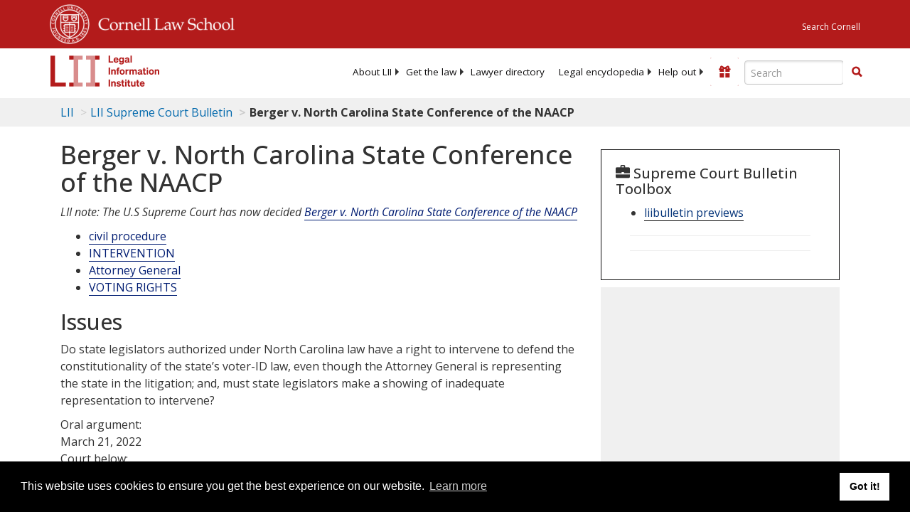

--- FILE ---
content_type: text/html; charset=utf-8
request_url: https://www.law.cornell.edu/supct/cert/21-248
body_size: 13497
content:
<!DOCTYPE html>
<html lang="en">

<head>
	<!-- Global site tag (gtag.js) - Google Analytics -->
	<script async src="https://www.googletagmanager.com/gtag/js?id=UA-1734385-15"></script>
	<script>
		window.dataLayer = window.dataLayer || [];
		function gtag() { dataLayer.push(arguments); }
		gtag('js', new Date());

		gtag('config', 'UA-1734385-15');
	</script>
	<!-- Google tag (gtag.js) -->
	<script async src="https://www.googletagmanager.com/gtag/js?id=G-PDVVHXRDE6"></script>
	<script>
		window.dataLayer = window.dataLayer || [];
		function gtag() { dataLayer.push(arguments); }
		gtag('js', new Date());

		gtag('config', 'G-PDVVHXRDE6');
	</script>

	<meta charset="utf-8" />
	<meta name="version" content="v10.21.0" />
	<meta name="viewport" content="width=device-width, initial-scale=1.0">
	<link rel="shortcut icon" href="https://www.law.cornell.edu/sites/www.law.cornell.edu/files/favicon_0.ico"
		type="image/vnd.microsoft.icon" />
	<link rel="canonical" href="https://www.law.cornell.edu/supct/cert/21-248">

	<meta property="og:site_name" content="LII / Legal Information Institute" />
	<meta property="og:type" content="website" />
	<meta property="og:url" content="https://www.law.cornell.edu/supct/cert/21-248" />
	<meta property="og:title" content="Berger v. North Carolina State Conference of the NAACP" />
	<meta property="og:image" content="https://www.law.cornell.edu/images/liibracketlogo.gif" />
	
	<meta name="twitter:card" content="LII Supreme Court Bulletin - Berger v. North Carolina State Conference of the NAACP " />
	<meta name="twitter:site" content="@LIICornell" />
	<meta name="twitter:url" content="https://www.law.cornell.edu/supct/cert/21-248" />
	<meta name="twitter:title" content="Berger v. North Carolina State Conference of the NAACP" />
	<meta name="twitter:image" content="https://www.law.cornell.edu/images/liibracketlogo.gif" />
	<meta name="dcterms.title" content="Berger v. North Carolina State Conference of the NAACP" />


	<title>Berger v. North Carolina State Conference of the NAACP | Supreme Court Bulletin | US Law | LII / Legal Information Institute</title>
	

	<!-- schema.org metadata -->
	<script type="application/ld+json">
		{"@context": "http://schema.org", "@graph": [{"@type": "BreadcrumbList", "itemListElement": [{"@type": "ListItem", "position": 1, "item": {"@id": "https://www.law.cornell.edu", "name": "LII"}}, {"@type": "ListItem", "position": 2, "item": {"@id": "https://www.law.cornell.edu/supct/cert", "name": "LII Supreme Court Bulletin"}}, {"@type": "ListItem", "position": 5, "item": {"@id": "https://www.law.cornell.edu/supct/cert/21-248", "name": "Berger v. North Carolina State Conference of the NAACP "}}]}, {"@type": "WebSite", "url": "https://www.law.cornell.edu/supct/cert/21-248", "name": "Berger v. North Carolina State Conference of the NAACP ", "author": {"@type": "Organization", "name": "LII", "url": "https://www.law.cornell.edu"}, "description": "LII Supreme Court Bulletin - Berger v. North Carolina State Conference of the NAACP ", "publisher": {"@type": "Organization", "name": "LII / Legal Information Institute", "url": "https://www.law.cornell.edu"}}]}
	</script>
	<!-- /schema.org -->

	<!-- API url -->
	<script>
		SEARCH_URL = 'https://api.law.cornell.edu/lii/search';
	</script>

	<script src="/js/jquery-3.6.1.min.js"></script>
	<script src="/js/js.cookie.min.js"></script>
	<script src="/js/bootstrap.min.js"></script>
	<link rel="stylesheet" href="/fonts/open-sans.css">

	
	<link rel="stylesheet" type="text/css" href="/staticsite_styles/lii_stylenator_v48.min.css" />
	 

	

	<!-- include adcode -->
	<script type='text/javascript'>
		!function (a) { var b = /iPhone/i, c = /iPod/i, d = /iPad/i, e = /(?=.*\bAndroid\b)(?=.*\bMobile\b)/i, f = /Android/i, g = /(?=.*\bAndroid\b)(?=.*\bSD4930UR\b)/i, h = /(?=.*\bAndroid\b)(?=.*\b(?:KFOT|KFTT|KFJWI|KFJWA|KFSOWI|KFTHWI|KFTHWA|KFAPWI|KFAPWA|KFARWI|KFASWI|KFSAWI|KFSAWA)\b)/i, i = /IEMobile/i, j = /(?=.*\bWindows\b)(?=.*\bARM\b)/i, k = /BlackBerry/i, l = /BB10/i, m = /Opera Mini/i, n = /(CriOS|Chrome)(?=.*\bMobile\b)/i, o = /(?=.*\bFirefox\b)(?=.*\bMobile\b)/i, p = new RegExp('(?:Nexus 7|BNTV250|Kindle Fire|Silk|GT-P1000)', 'i'), q = function (a, b) { return a.test(b) }, r = function (a) { var r = a || navigator.userAgent, s = r.split('[FBAN'); return 'undefined' != typeof s[1] && (r = s[0]), s = r.split('Twitter'), 'undefined' != typeof s[1] && (r = s[0]), this.apple = { phone: q(b, r), ipod: q(c, r), tablet: !q(b, r) && q(d, r), device: q(b, r) || q(c, r) || q(d, r) }, this.amazon = { phone: q(g, r), tablet: !q(g, r) && q(h, r), device: q(g, r) || q(h, r) }, this.android = { phone: q(g, r) || q(e, r), tablet: !q(g, r) && !q(e, r) && (q(h, r) || q(f, r)), device: q(g, r) || q(h, r) || q(e, r) || q(f, r) }, this.windows = { phone: q(i, r), tablet: q(j, r), device: q(i, r) || q(j, r) }, this.other = { blackberry: q(k, r), blackberry10: q(l, r), opera: q(m, r), firefox: q(o, r), chrome: q(n, r), device: q(k, r) || q(l, r) || q(m, r) || q(o, r) || q(n, r) }, this.seven_inch = q(p, r), this.any = this.apple.device || this.android.device || this.windows.device || this.other.device || this.seven_inch, this.phone = this.apple.phone || this.android.phone || this.windows.phone, this.tablet = this.apple.tablet || this.android.tablet || this.windows.tablet, 'undefined' == typeof window ? this : void 0 }, s = function () { var a = new r; return a.Class = r, a }; 'undefined' != typeof module && module.exports && 'undefined' == typeof window ? module.exports = r : 'undefined' != typeof module && module.exports && 'undefined' != typeof window ? module.exports = s() : 'function' == typeof define && define.amd ? define('isMobile', [], a.isMobile = s()) : a.isMobile = s() }(this);
	</script>

	<!-- mobile: vignettes and page-level -->
	<script async src='//pagead2.googlesyndication.com/pagead/js/adsbygoogle.js'>
	</script>
	<script>
		(adsbygoogle = window.adsbygoogle || []).push({
			google_ad_client: 'ca-pub-6351434937294517',
			enable_page_level_ads: true,

		});
	</script>

	<!-- adsense -->
	<script type='text/javascript'>
		var googletag = googletag || {};
		googletag.cmd = googletag.cmd || [];
		(function () {
			var gads = document.createElement('script');
			gads.async = true;
			gads.type = 'text/javascript';
			var useSSL = 'https:' == document.location.protocol;
			gads.src = (useSSL ? 'https:' : 'http:') +
				'//www.googletagservices.com/tag/js/gpt.js';
			var node = document.getElementsByTagName('script')[0];
			node.parentNode.insertBefore(gads, node);
		})();
	</script>

	<script type='text/javascript'>
		function makeDefs() {
			var width = window.innerWidth || document.documentElement.clientWidth;
			if (width >= 1200) {
				var topsize = '[336,280]';
				var midsize = '[[1,1],[336,280]]';
				var bottomsize = '[[2,1],[728,90]]';
				var sponsorcaptionsize = '[[3,1],[336,15]]';
			}
			else if ((width >= 992) && (width < 1199)) {
				var topsize = '[336,280]';
				var midsize = '[[1,1],[336,280]]';
				var bottomsize = '[[2,1],[468,60]]';
				var sponsorcaptionsize = '[[3,1],[336,15]]';
			}
			else if ((width >= 768) && (width < 992)) {
				var topsize = '[300,250]';
				var midsize = '[[1,1],[300,250]]';
				var bottomsize = '[[2,1],[320,100],[320,50]]';
				var sponsorcaptionsize = '[[3,1],[300,15]]';
			}
			else if ((width >= 576) && (width < 768)) {
				var topsize = '[180,150]';
				var midsize = '[[1,1],[180,150]]';
				var bottomsize = '[[2,1],[320,100],[320,50]]';
				var sponsorcaptionsize = '[[3,1],[180,15]]';
			}
			else if ((width >= 360) && (width < 576)) {
				var topsize = '[336,280]';
				var midsize = '[[1,1],[336,280]]';
				var bottomsize = '[[2,1],[468,60]]';
				var sponsorcaptionsize = '[[3,1],[336,15]]';
			}
			else {
				var topsize = '[300,250]';
				var midsize = '[[1,1],[300,250]]';
				var bottomsize = '[[2,1],[300,250],[320,100],[320,50]]';
				var sponsorcaptionsize = '[[3,1],[300,15]]';
			}

			var topdefp1 = 'googletag.defineSlot(';
			var topdefp2 = "'/1519273/LII_DEFAULT_TopRight_300x250', ".concat(topsize, ',');
			var topdef = topdefp1.concat(topdefp2, '\'', 'div-gpt-ad-top', '\'', ').addService(googletag.pubads());   ');

			var middefp1 = 'googletag.defineSlot(';
			var middefp2 = "'/1519273/LII_DEFAULT_MidRight_300x250', ".concat(midsize, ',');
			var middef = middefp1.concat(middefp2, '\'', 'div-gpt-ad-middle', '\'', ').addService(googletag.pubads());   ');

			var bottomdefp1 = 'googletag.defineSlot(';
			var bottomdefp2 = "'/1519273/LII_DEFAULT_Footer_728x90', ".concat(bottomsize, ',');
			var bottomdef = bottomdefp1.concat(bottomdefp2, '\'', 'div-gpt-ad-bottom', '\'', ').addService(googletag.pubads());   ');

			var sponsorcaptiondefp1 = 'googletag.defineSlot(';
			var sponsorcaptiondefp2 = "'/1519273/LII_DEFAULT_SponsorCaption', ".concat(sponsorcaptionsize, ',');
			var sponsorcaptiondef = sponsorcaptiondefp1.concat(sponsorcaptiondefp2, '\'', 'div-gpt-ad-sponsorcaption', '\'', ').addService(googletag.pubads());   ');

			var defs = topdef + middef + bottomdef + sponsorcaptiondef
			return defs;

		};



		googletag.cmd.push(function () {
			{
				mydefs = makeDefs();
				eval(mydefs);
			};

			googletag.pubads().enableSingleRequest();
			googletag.enableServices();
		});
			//-->
	</script>
	<!-- /adsense -->
	<!-- /include adcode -->

</head>



<body>
	

	
<div id="liisurveymodal" class="modal fade bs-example-modal-lg" tabindex="-1" role="dialog" aria-labelledby="liisurveymodal" aria-hidden="true">
    <div class="modal-dialog modal-lg">
        <div class="modal-content">
                <div class="modal-title-box">Please help us improve our site!</div>	
            <div class="modal-header">
                <button type="button" class="close" onclick="snooze_survey()" data-dismiss="modal">&times;</button>
            </div>			
            <div class="modal-body">	  
                <iframe title="Survey Frame" class="survey-content" id="iframeHolder"></iframe>
            </div>		
            <div class="modal-footer">
                <a href="#" class="btn btn-primary" class="close" data-dismiss="modal" onclick="snooze_survey()">No thank you</a>
            </div>
        </div>
    </div>
</div>


	<header id="conannav" class="navbar navbar-fixed-top active">
		<a href="#content" class="skip">Skip to main content</a>

		<div id="cu-identity">
			<div class="container-fluid">
				<a href="https://www.cornell.edu" id="insignialink" title="Cornell University">
					<img class="img-responsive"
						src="https://www.law.cornell.edu/sites/all/themes/liizenboot/images/insignia.gif"
						alt="Cornell University insignia" />
				</a>
				<a href="https://www.lawschool.cornell.edu/" id="clslink" title="Cornell Law School">Cornell Law
					School</a>
				<a href="https://www.cornell.edu/search/" id="cusearch" title="Search Cornell University">Search
					Cornell</a>
			</div>
		</div>

		<div id="lii-identity" class="col-12 identity-header">
			<div id="liiheader" class="container-fluid">
				<nav id="liiallnav" class="navbar" aria-label="Main">
					<div id="liibanner" class="navbar-header">
						<button type="button" class="navbar-toggle" data-toggle="collapse" data-target="#liinav"
							href="#liinav">
							<span class="sr-only">Toggle navigation</span>
							<span class="icon-bar"></span>
							<span class="icon-bar"></span>
							<span class="icon-bar"></span>
						</button>
						<div id="liilogodiv">
							<a id="liilogo" class="navbar-brand" href="/" aria-label="lii logo"></a>
						</div>
						<div class="navbar-right" id="liinavbarstuff">
							
							<button id="survey" class="btn btn-primary icon-pencil icon-white"
								style="display: none; margin-bottom: 10px; margin-top:-20px; height: 42px">Please help
								us improve our site!</button>

							<div id="liidonatewrap">
								<a id="liidonate" class="navbar-link mdblueinv" href="/donate"
									aria-label="Donate to LII">
									<span class="glyphicon glyphicon-gift"></span>
									<span class="gltxt">Support Us!</span>
								</a>
							</div>

							<div id="liisearchlinkwrap">
								<a id="liisearchlink" href="#" class="navbar-link cured" aria-label="Search LII">
									<span class="glyphicon glyphicon-search"></span>
									<span class="gltxt">Search</span>
								</a>
							</div>

							<div id="liisearch" href="#">
								<div class="input-group" id="adv-search" role="search">
									<input label="Enter the terms you wish to search for." placeholder="Search"
										class="form-control form-text" type="text" id="edit-keys" name="keys" value=""
										list="autocomplete_list" aria-label="Enter search terms text box">
									<datalist id="autocomplete_list">
									</datalist>
									<div class="input-group-btn">
										<div class="btn-group" role="group" aria-label="Filter and search buttons">
											<button type="button" class="btn btn-primary" onclick="findNowClickEvent()"
												aria-label="Find now"><span class="glyphicon glyphicon-search"
													aria-hidden="true" role="button"></span></button>
										</div>
									</div>
								</div>
							</div>
						</div>

						<div id="liinav" class="collapse navbar-collapse">
							<ul id="liiheadernav" class="nav navbar-nav" role="menubar" aria-hidden="false">
								<li role="menuitem" aria-haspopup="true" class="menu-item dropdown dropdown-submenu">
									<a href="/lii/about/about_lii" class="dropdown-toggle" data-toggle="dropdown"
										aria-expanded="false">About
										LII</a>
									<ul role="menu" aria-hidden="true" class="dropdown-menu sub-menu">
										<li role="menuitem">
											<a href="/lii/about/who_we_are">Who We Are</a>
										</li>
										<li role="menuitem">
											<a href="/lii/about/what_we_do">What We Do</a>
										</li>
										<li role="menuitem">
											<a href="/lii/about/who_pays_for_this">Who Pays For This</a>
										</li>
										<li role="menuitem">
											<a href="/lii/about/contact_us">Contact Us</a>
										</li>
									</ul>
								</li>
								<li role="menuitem" aria-haspopup="true" class="menu-item dropdown dropdown-submenu">
									<a href="/lii/get_the_law" class="dropdown-toggle" data-toggle="dropdown"
										aria-expanded="false">Get the
										law</a>
									<ul role="menu" aria-hidden="true" class="dropdown-menu sub-menu">
										<li role="menuitem">
											<a title="U.S. Constitution" href="/constitution">Constitution</a>
										</li>
										<li role="menuitem">
											<a title="Supreme Court" href="/supremecourt/text/home">Supreme Court</a>
										</li>
										<li role="menuitem">
											<a title="U.S. Code" href="/uscode/text">U.S. Code</a>
										</li>
										<li role="menuitem">
											<a title="C.F.R." href="/cfr/text">CFR</a>
										</li>
										<li role="menuitem" aria-haspopup="true"
											class="menu-item dropdown dropdown-submenu">
											<a title="Federal Rules" href="/rules" class="dropdown-toggle"
												data-toggle="dropdown" aria-expanded="false">Federal Rules</a>
											<ul role="menu" aria-hidden="true" class="dropdown-menu submenu-menu">
												<li role="menuitem">
													<a href="/rules/frap">Federal Rules of Appellate Procedure</a>
												</li>
												<li role="menuitem">
													<a href="/rules/frcp">Federal Rules of Civil Procedure</a>
												</li>
												<li role="menuitem">
													<a href="/rules/frcrmp">Federal Rules of Criminal Procedure</a>
												</li>
												<li role="menuitem">
													<a href="/rules/fre">Federal Rules of Evidence</a>
												</li>
												<li role="menuitem">
													<a href="/rules/frbp">Federal Rules of Bankruptcy Procedure</a>
												</li>
											</ul>
										</li>
										<li role="menuitem">
											<a title="U.C.C." href="/ucc">U.C.C.</a>
										</li>
										<li aria-haspopup="true" class="menu-item dropdown dropdown-submenu">
											<a title="Law by jurisdiction" href="#" class="dropdown-toggle"
												data-toggle="dropdown" aria-expanded="false">Law by jurisdiction</a>
											<ul role="menu" class="dropdown-menu submenu-menu">
												<li role="menuitem">
													<a href="/states">State law</a>
												</li>
												<li role="menuitem">
													<a href="/uniform">Uniform laws</a>
												</li>
												<li role="menuitem">
													<a href="/federal">Federal law</a>
												</li>
												<li role="menuitem">
													<a href="/world">World law</a>
												</li>
											</ul>
										</li>
									</ul>
								</li>
								<li role="menuitem">
									<a href="https://lawyers.law.cornell.edu/">Lawyer directory</a>
								</li>
								<li role="menuitem" class="menu-item dropdown dropdown-submenu">
									<a href="/wex" class="dropdown-toggle" data-toggle="dropdown"
										aria-expanded="false">Legal encyclopedia</a>
									<ul role="menu" class="dropdown-menu sub-menu">
										<li role="menuitem">
											<a href="/wex/category/business_law">Business law</a>
										</li>
										<li role="menuitem">
											<a href="/wex/category/constitutional_law">Constitutional law</a>
										</li>
										<li role="menuitem">
											<a href="/wex/category/criminal_law_and_procedure">Criminal law</a>
										</li>
										<li role="menuitem">
											<a href="/wex/category/family_law">Family law</a>
										</li>
										<li role="menuitem">
											<a href="/wex/category/employment_law">Employment law</a>
										</li>
										<li role="menuitem">
											<a href="/wex/category/money_and_financial_problems">Money and Finances</a>
										</li>

										<li role="menuitem">
											<a href="/wex/wex_articles">More...</a>
										</li>
									</ul>
								</li>
								<li role="menuitem" class="menu-item dropdown dropdown-submenu">
									<a href="/lii/help_out" class="dropdown-toggle" data-toggle="dropdown"
										aria-expanded="false">Help out</a>
									<ul role="menu" class="dropdown-menu sub-menu">
										<li role="menuitem" aria-hidden="true">
											<a href="/donate">Give</a>
										</li>
										<li role="menuitem" aria-hidden="true">
											<a href="/lii/help_out/sponsor">Sponsor</a>
										</li>
										<li role="menuitem">
											<a href="/lii/help_out/advertise">Advertise</a>
										</li>
										<li role="menuitem">
											<a href="/lii/help_out/create">Create</a>
										</li>
										<li role="menuitem">
											<a href="/lii/help_out/promote">Promote</a>
										</li>
										<li role="menuitem">
											<a href="/lii/help_out/join_directory">Join Lawyer Directory</a>
										</li>
									</ul>
								</li>
							</ul>
							<ul id="liinavsoc" class="nav navbar-nav navbar-right">
								<li>
									
									<div class="addthis_horizontal_follow_toolbox"></div>
								</li>
							</ul>
						</div>
					</div>
					
				</nav>
			</div>
		</div>
		
		
	</header>
	<br><br>
	
	<div id="breadcrumb" class="container-fluid">
		<div class="row">
			<div class="navbar-header">
				<nav aria-label="breadcrumb" class="bc-icons-2">
					<ol class="breadcrumb">
						
						
						
						<li class="breadcrumb-item"><a href="/">LII</a></li>
						
						 
						
						<li class="breadcrumb-item"><a href="/supct/cert">LII Supreme Court Bulletin</a></li>
						
						 
						
						<li class="breadcrumb-item breadcrumb-last">Berger v. North Carolina State Conference of the NAACP </li>
						
						 
					</ol>
				</nav>
			</div>
		</div>
	</div>
	

	<main id="main" class="container-fluid">
		<div id="content" class="col-sm-8">
			<div class="pagewrapper">
				<div class="container-fluid">
					<div class="row">
						
						<div title="Definitions Frame"></div>
						
						
						
						<div id="extracted-content">
<div id="main-content">
<h1 class="title" id="page-title">Berger v. North Carolina State Conference of the NAACP </h1><p><em>LII note: The U.S Supreme Court has now decided <a href="/supremecourt/text/21-248">Berger v. North Carolina State Conference of the NAACP </a></em></p><ul><li><a href="/category/keywords/civil_procedure" hreflang="en">civil procedure</a></li><li> <a aria-label="Intervention" href="/category/keywords/intervention" hreflang="en">INTERVENTION</a></li><li> <a href="/category/keywords/attorney_general" hreflang="en">Attorney General</a></li><li> <a aria-label="Voting Rights" href="/category/keywords/voting_rights" hreflang="en">VOTING RIGHTS</a></li></ul><ul></ul><h2>Issues</h2><p>Do state legislators authorized under North Carolina law have a right to intervene to defend the constitutionality of the state’s voter-ID law, even though the Attorney General is representing the state in the litigation; and, must state legislators make a showing of inadequate representation to intervene?</p><div>Oral argument:</div>March 21, 2022<div>Court below:</div><a href="https://www.ca4.uscourts.gov/">United States Court of Appeals for the Fourth Circuit</a><br/><br/><p>This case asks the Supreme Court to determine whether state legislators have a right to intervene in a lawsuit filed against the state of North Carolina concerning the constitutionality of the state’s voter-ID law when the Attorney General is already representing the state in the matter. Petitioners Philip E. Berger, President Pro Tempore of the North Carolina Senate and Timothy K. Moore, Speaker of the North Carolina House of Representatives argue that Rule 24(a)(2) of the Federal Rules of Civil Procedure (“FRCP”) and North Carolina law grant state legislators the right to intervene on behalf of the state in judicial proceedings. Petitioners further maintain that Rule 24 only requires state agents to establish a minimum standard of inadequate representation to intervene in litigation involving their state’s interests. Respondents North Carolina State Conference of the NAACP and other North Carolina NAACP branches counter that Rule 24(a)(2) does not allow an additional party to join the case when its interests are identical to the existing party’s interests. Moreover, the Respondents argue that state legislators need to demonstrate a higher standard of inadequacy to show that the Attorney General is inadequately representing the state to join the case. The outcome of this case has important implications for the role of state governments in litigation, future parties that are or will be engaged in litigation with the states, and the judiciary.</p><h2>Questions as Framed for the Court by the Parties</h2><p>1. Whether a state agent authorized by state law to defend the State’s interest in litigation must overcome a presumption of adequate representation to intervene as of right in a case in which a state official is a defendant?</p>
<p>2. Whether a district court’s determination of adequate representation in ruling on a motion to intervene as of right is reviewed de novo or for abuse of discretion?</p>
<p>3. Whether petitioners Philip Berger, the president pro tempore of the state senate, and Timothy Moore, the speaker of the state house of representatives, are entitled to intervene as of right in this litigation?</p><h2>Facts</h2><p>In 2018, North Carolina passed <a href="https://www.ncleg.net/Sessions/2017/Bills/Senate/HTML/S824v7.html">Senate Bill 824</a> (“the Bill”), which required voters to “present one of ten forms of authorized photographic identification” in order to vote.  After the Bill was enacted, the <a href="https://naacpnc.org/">North Carolina State Conference of the NAACP</a> and other <a aria-label="Naacp" href="https://naacp.org/">NAACP</a> branches in North Carolina (“NAACP”) filed a <a href="https://www.law.cornell.edu/wex/motion">motion</a> against the act on December 20, 2018, maintaining that the Bill discriminated against and disenfranchised a significant portion of African American and Latino voters.  The NAACP sought <a href="https://www.law.cornell.edu/wex/declaratory_relief">declaratory relief</a> and filed for an <a href="https://www.law.cornell.edu/wex/injunction">injunction</a> to prevent the implementation of certain provisions of the Bill. </p>
<p>In 2019, President Pro Tempore of the North Carolina Senate <a href="https://www.ncleg.gov/Members/Biography/S/64">Philip E. Berger</a> and Speaker of the North Carolina House of Representatives <a href="https://www.ncleg.gov/Members/Biography/H/339">Timothy K. Moore</a> (“Berger”) sought to <a href="https://www.law.cornell.edu/wex/intervene">intervene</a> in the proceeding as of right under <a href="https://www.law.cornell.edu/rules/frcp/rule_24">Federal Rule of Civil Procedure 24(a)(2)</a> and permissively under <a href="https://www.law.cornell.edu/rules/frcp/rule_24">Federal Rule of Civil Procedure 24(b)</a>.  The NAACP and <a href="https://ncdoj.gov/">North Carolina Attorney General</a> (“Attorney General”) opposed Berger’s intervention.  In their first intervention motion, Berger argued that they represented the interests of the <a href="https://www.ncleg.gov/">General Assembly</a> and therefore were entitled to intervene on the General Assembly’s behalf whenever a North Carolina statute was challenged in court.  Berger also contended that the General Assembly’s interest was inadequately represented by the state’s current representative in the case: the Attorney General. Berger further argued insufficient representation by the Attorney General, stating that he would not defend the statute to the fullest extent based on his past statements and actions in opposition to similar policies. The <a href="https://www.ncmd.uscourts.gov/">U.S. District Court for the Middle of North Carolina</a> (“District Court”) rejected Berger’s initial intervention motion based on the Attorney General’s vigorous defense of the Bill at the time and the General Assembly’s insufficient interest in defending the Bill. </p>
<p>Berger subsequently filed a second intervention motion, which modified the first motion in the following ways: 1) Berger now claimed to represent the interests of the State of North Carolina instead of only the interests of the General Assembly; and 2) that there was new evidence indicating that the Attorney General was not vigorously defending the statute, demonstrated throughout a longer period of litigation that was not available when the first motion was made. Before the District Court delivered its ruling, Berger sought a <a href="https://www.law.cornell.edu/wex/mandamus">writ of mandamus</a> in the <a href="https://www.ca4.uscourts.gov/">United States Court of Appeals for the Fourth Circuit</a> (“Court of Appeals”).  The Court of Appeals dismissed the appeal due to the lack of ruling by the District Court.  The District Court subsequently denied Berger’s second motion, finding that the Attorney General was still adequately defending and representing the state’s interests. Berger then <a href="https://www.law.cornell.edu/wex/appeal">appealed</a> the second ruling. The Court of Appeals <a href="https://www.law.cornell.edu/wex/affirm">affirmed</a> the District Court’s ruling, finding that the District Court did not abuse it discretion in denying the intervention motion. </p>
<p>The <a href="https://www.supremecourt.gov/">United States Supreme Court</a> granted Berger’s <a href="https://www.law.cornell.edu/wex/writ_of_certiorari#:~:text=The%20word%20certiorari%20comes%20from,higher%20court%20may%20review%20it.&amp;text=The%20writ%20of%20certiorari%20is,by%20statute%20or%20court%20rules.">writ of certiorari</a> on November 24, 2021.</p><h2>Analysis</h2><h3><em>THE RIGHT OF STATE AGENTS TO INTERVENE ON BEHALF OF THE STATE IN LITIGATION UNDER RULE 24</em></h3>
<p>Philip Berger (“Berger”) et al., argues North Carolina law allows state legislators (“intervenors”) to intervene to defend the state’s vote ID law, even though the Attorney General is already representing the state in the case. Berger contends North Carolina did not give the Attorney General the sole authority to represent the state interest in judicial proceedings The lower court’s ruling, Berger argues, conflicts with North Carolina’s policy to choose the state agent that will serve as its representative and the court should interpret <a href="https://www.law.cornell.edu/rules/frcp/rule_24">Rule 24(a)(2)</a> (“Rule 24”) in such a way that is compatible with and respects North Carolina’s choice to have multiple state officials represent them.   Berger maintains that it is critical to accommodate state policy when the state’s interest in protecting and enforcing the policy is significant. Plaintiffs would decide to bring claims to federal courts, Berger argues, since they could easily prevent state legislators from intervening on the state’s behalf, which would lead to <a href="https://www.law.cornell.edu/wex/forum_shopping">forum shopping</a>.   Berger also maintains the separation of powers doctrine ensures certain class action lawsuits involving a state’s interest allow different state agencies’ perspectives to represent the state’s interest. Moreover, state legislators are allowed to join the case, Berger asserts, given that the Attorney General is not adequately defending the state’s voter ID law.  Berger contends that North Carolina has a multitude of interests in the litigation and state officials have a duty to intervene in the matter for two additional reasons: (1) to defend the constitutionality of North Carolina’s voter ID law and (2) to govern elections in the state. Most importantly, Berger argues state legislators can intervene in lawsuits brought against the state as a right and the court traditionally have supported this view. </p>
<p>The <a href="https://naacpnc.org/">North Carolina State Conference of the NAACP</a> et al., (“NAACP”) disagrees, arguing Rule 24 does not allow the state legislators to intervene on the state’s behalf because they would not be intervening as third-parties, but as further state agents of the state which is already represented by the Attorney General.  The NAACP maintains Rule 24 only allows for third-party intervention, not intervention of a party that already exists, and the House Speaker and the President Pro tempore are not third parties but are just additions to an <em>existing</em> party seeking to represent the state. The NAACP claims the state legislators are additional parties given that they did not seek to remove the Attorney General from the case or to challenge his authority to be the state agent. The State of North Carolina et al., (“the State”) further maintains that North Carolina law on intervention should not impact a federal court’s interpretation of Rule 24.  The State contends that the federal court has an obligation to “independently analyze Rule 24(a)(2) requirements.”  Additionally, the State maintains that state legislators can only intervene in legal matters involving the <a href="https://www.ncleg.gov/">General Assembly</a>, not to represent the “entire state.”  Moreover, the State asserts that the Attorney General is adequately defending the state’s voter ID law —the Attorney General won a judgement to have a preliminary injunction on the voter ID law repealed.  North Carolina contends the Petitioners’ litigation is unnecessary; their “tactical disagreements” fail to prove the Attorney General is inadequate. </p>
<h3><em>THE PRESUMPTION OF ADEQUATE REPRESENTATION STANDARD UNDER RULE 24</em></h3>
<p>Berger contends that the text of Rule 24 indicates that a party is presumptively allowed to intervene if it has demonstrated an interest in the case, and after such a demonstration, the burden is on the opposing party to show that such an interest is already sufficiently represented and therefore intervention is unnecessary. Berger maintains that especially when it pertains to intervention by government and state officials, the Federal Rules are constructed to make intervention by such parties simpler. Berger asserts that requiring the intervenors to overcome such a high presumption of adequate representation is inconsistent with Rule 24 revisions, Advisory notes, history, and application in litigations. Additionally, case law precedent, Berger argues, indicates that the standard for adequacy of representation is a minimum threshold.   Berger cites the Court’s two critical precedent cases on interpreting the adequate representation standard in Rule 24: <em><a href="https://www.law.cornell.edu/supremecourt/text/404/528">Trbovich v. </a></em><em><a href="https://www.law.cornell.edu/supremecourt/text/404/528">United Mine Workers of America</a></em>, where the court upheld a minimum burden rule to establish inadequate representation and <a href="https://www.law.cornell.edu/supremecourt/text/386/129"><em>Cascade Natural Gas Corp. v. El Paso Natural Gas Co.</em></a>, where the court similarly upheld a less burdensome standard that did not necessitate any presumption.  Therefore, Berger maintains that the lower court’s high adequate representation standard is inconsistent with precedent and improperly undermined state authority to determine which state officials it wants to defend its interest. Additionally, Berger claims the court’ presumption requirement inappropriately applied a “one-size-fits-all” legal test to a litigation that involves diverse state interest and very context-based matters. </p>
<p>In response, the NAACP counters that Rule 24 does require a state agent to overcome a presumption of adequate representation to intervene on behalf of the state in litigation alongside an existing party.  The NAACP asserts that Rule 24’s text, procedural posture, and history supports the notion that state agents must overcome a presumption of adequate representation to intervene on the state’s behalf when the intervenor’s interest and the existing party interests are the same.  The NAACP stipulates that the plain meaning of “adequately” demonstrates a burden on the individual trying to demonstrate said adequacy, and the federal courts have always upheld the plain meaning of presumption of adequate representation under Rule 24. NAACP argues state agents that have identical interest to the existing party in a litigation under Rule 24 do not have an absolute right to intervene in a case to defend a state law.  There are rare exceptions to the general rule that an intervenor with the same interest as the existing party is permitted to join a case, the NAACP acknowledges, but the criteria for the exception of evidence of adversity of interest, collusion, or malfeasance on behalf of the exiting party is not met here. Additionally, the NAACP argues federal law allows a state to have <em>one</em> representative to defend the constitutionality of its law in court.   The NAACP further claims under Rule 24(b)(2), state officials <em>may</em> be allowed to intervene in cases involving a state’s law or <a href="https://www.law.cornell.edu/wex/executive_order">executive order</a>, but the statute does not grant mandatory intervention. .</p>
<h3><em>THE PROPER STANDARD FOR REVIEW OF THE PRESUMPTION OF ADEQUATE REPRESENTATION </em></h3>
<p>Berger argues <a href="https://www.law.cornell.edu/wex/de_novo#:~:text=De%20novo%20review%20occurs%20when,heard%20for%20the%20first%20time.">de novo review</a> is the proper standard for review of the presumption of adequate representation under Rule 24 because it is a question of law.   Berger maintains that the distinction in Rule 24 itself between intervention as of right and permissive intervention, where only permissive intervention is judged under the discretion standard, demonstrates that intervention as of right should be reviewed under de novo review since it involves a question of law.  Rule 24(b)(3) supports de novo review of cases involving a right to intervention, Berger contends, as the text specifically only applies the abuse of discretion standard to permissive intervention.  Therefore, Berger argues the Court of Appeals Circuit a legal error by reviewing the district court’s decision in the case for abuse of discretion because intervention as of right, unlike permissive intervention, is a legal inquiry and therefore discretionary judgment does not apply. </p>
<p>The State counters that court’s abuse and discretion test is the proper standard of review for the presumption of adequate representation under Rule 24 For one reason, the State contends that the state legislators in court waived challenging the standard application in this case.  The State points out that the Petitioners only argued for the case to be reviewed de Novo in the appellate court. The second reason is that the State maintains that the appellate court upheld the standard.  The NAACP further asserts that district courts are more suitable to make adequacy determinations because these matters “depend greatly on factual determinations.” Also, the NAACP contends allowing additional parties to join a lawsuit would lead to expensive, long, and “unmanageable” lawsuits filling federal courts. </p><h2>Discussion</h2><h3><em>THE CONSIDERATION OF ALL MERITORIOUS ARGUMENTS</em></h3>
<p>Arizona, Alabama, Louisiana, Mississippi, Montana, Nebraska, South Carolina, Texas, And Utah (“Arizona”)., in support of Berger, asserts that allowing multiple state agents to participate in the litigation would encourage raising all possible meritorious arguments during the defense of state statutes.  Arizona argues allowing for state agents to intervene, even when they would be additional agents to an existing party, would allow legislators to raise legal arguments that state attorney generals may fail to raise. Lawyers Democracy Fund and Representative Rodney Davis (“Lawyers Democracy Fund”), in support of Berger, similarly maintain that allowing for such intervention would make it easier for state agents, other than the attorney generals, to step in when the state attorney generals refuse to defend statutes in part or in their entirety. </p>
<p>Minnesota, Wisconsin, Connecticut, Delaware, The District Of Columbia, Illinois, Maine, Maryland, Michigan, Nevada, New Jersey, New York, Oregon, Pennsylvania, And Vermont (“Minnesota”), in support of the NAACP, argues that preventing intervention of additional agents to an existing party does not preclude the state from presenting, and the court from hearing, all meritorious arguments regarding the disputed statutes. Minnesota asserts that this would still occur since legislators would still be able to intervene and present arguments under the respondents’ interpretation of Rule 24(a)(2). . Moreover, Minnesota further contends that even if the legislators’ motions to intervene are denied under the respondents’ higher standard, the legislators would still be able to present their arguments through amicus briefs, pointing out that courts have historically taken arguments that were presented through amicus briefs into consideration..</p>
<h3><em>CHECKING PARTISAN ACTIVITY</em></h3>
<p>The Liberty Justice Center, in support of Berger, asserts that authorizing intervention would check partisan abuses of power. According to the Liberty Justice Center, some state attorney generals have increasingly litigated cases in pursuit of partisan objectives instead of non-partisan state interests, and therefore may inadequately represent the interests of the state in the defense of state laws with which they politically disagree.  The Liberty Justice Center argues that permitting the proposed intervention would allow state legislators to intervene and properly represent the state’s interests in those cases.  Similarly, the Lawyers Democracy Fund, in support of Berger, assert that allowing for intervention would stymie the efforts of state attorneys general to defeat the laws that they politically oppose. </p>
<p>The Retired Federal Judges, in support of the NAACP, assert that allowing intervention by additional state agents would further politicize the courts because it would require the courts to adjudicate the issue of possible political disputes between state agents, rather than legal matters. Retired Federal Judges contend that the petitioners’ standard would force courts to scrutinize the political views and past political expressions of the attorneys general and declare the attorneys general inadequate based on speculation that they would undermine statutes that conflict with their views. </p>
<h3><em>JUDICIAL EFFICIENCY</em></h3>
<p>The Republican National Committee, in support of Berger, argues that blocking intervention would promote judicial inefficiency. The Republican National Committee argues that potential intervenors would need to enter near the end of the proceedings after there was comprehensive evidence to meet the respondents’ higher standard. As a consequence of entering near the end of the proceedings, the Republican National Committee contends that intervenors would have to re-litigate matters in parallel proceedings, thereby resulting in delays, potential prejudice, and unnecessary costs. </p>
<p>The Federal Courts Scholars, in support of the NAACP, argue that authorizing the intervention would increase judicial inefficiency.  Federal Courts Scholars assert that authorizing the intervention would promote inefficiency by increasing the number of cases with parties that have multiple representatives with equal authority over decision-making. . In such situations, the Federal Courts Scholars assert that courts would not only have to adjudicate disagreements between parties, but also within parties. . The Retired Federal Judges, in support of the NAACP, write that authorizing the intervention “would threaten procedural chaos.” Retired Federal Judges contend that multiple representatives would flood the courts with additional intra-party disputes over discovery, court filings, scheduling and even case evaluations. .</p><h2>Conclusion</h2><h3>Written by: </h3>
<p><a href="https://www.linkedin.com/in/sam-zarkower-30314787/">Sam Zarkower</a></p>
<p>Theresa Oliver</p>
<p> </p>
<h3>Edited by:    </h3>
<p><a href="https://www.law.cornell.edu/user/abanin">Ariella Banin</a></p><h2>Additional Resources</h2><p> </p>
<ul>
<li><a href="https://www.naag.org/attorney-general-journal/supreme-court-report-berger-v-north-carolina-state-conference-of-the-naacp-21-248/"><em>Berger v. North Carolina State Conference of the NAACP</em></a>, National Association of Attorney General (last accessed March 4, 2022).</li>
<li><a href="https://ballotpedia.org/Berger_v._North_Carolina_State_Conference_of_the_NAACP"><em>Berger v. North Carolina State Conference of the NAACP</em></a>, Ballotpedia (last accessed March 4, 2022).</li>
</ul></div>
</div>
						
						
					</div>
				</div>
			</div>
			

			<div id="page-bottom" aria-hidden="true">
				<div class="region region-bottom">
					<div id="block-liidfp-2" class="block block-liidfp first last odd">


						<div class="gfs">
							<div id="div-gpt-ad-bottom" data-google-query-id="CNH77Z7C7d8CFURLAQodp9oMpg">
								<script type="text/javascript">
									googletag.cmd.push(function () { googletag.display('div-gpt-ad-bottom'); });
								</script>
							</div>
						</div>
					</div>
				</div>
			</div>

		</div>



		<aside id="supersizeme" class="col-sm-4" aria-label="Sponsor Listings and Toolbox panel">
			
			<div class="block" id="toolbox">

				<h2 class="title toolbox"><span class="glyphicon glyphicon-briefcase"></span> Supreme Court Bulletin Toolbox
				</h2>

				
<ul>
    <li><a href="/supct/cert/previews" id="bulletinlink">liibulletin previews</a></li>
</ul>


				
				<div class="socSep">
					<hr />
				</div>

				<div class="addthis_sharing_toolbox"></div>

				<div class="socSep">
					<hr />
				</div>

				<script type="text/javascript">
					var addthis_config = {
						data_track_addressbar: false,
						data_track_clickback: true,
						publid: 'liiadverts',
						ui_tabindex: 0,
						ui_508_compliant: true
					};
					var addthis_share = {
						url_transforms: {
							shorten: {
								twitter: 'bitly'
							}
						},
						shorteners: {
							bitly: {
								login: 'liicornell',
								apiKey: 'R_75b99d95e1c3033c4dbea23ce04bf5d3'
							}
						},
						passthrough: {
							twitter: {
								via: 'LIICornell'
							}
						}
					};
				</script>

				<script type="text/javascript" src="https://s7.addthis.com/js/300/addthis_widget.js#pubid=liiadverts"
					async="async"></script>

				

			</div>
			

			<div class="block" aria-hidden="true">
				<div class="gfs">
					<div id='div-gpt-ad-top'>
						<script type='text/javascript'>
							googletag.cmd.push(function () { googletag.display('div-gpt-ad-top'); });
						</script>
					</div>
				</div>

			</div>

			<div class="block" aria-hidden="true">
				<div class="gfs">
					<div id='div-gpt-ad-middle'>
						<script type='text/javascript'>
							googletag.cmd.push(function () { googletag.display('div-gpt-ad-middle'); });
						</script>
					</div>
				</div>

			</div>

			
			<div id="block-lii-justia-find-lawyers-sidebar" class="block block-lii last even">
				<div id="block-lii-justia-lawyers" class="block block-lii last even">
					<div class="sidebar">
						<div class="results-sponsored">
							<div data-directive="j-find-a-lawyer" data-crosslink="seemorelawyers"
								data-domain="lawyers.law.cornell.edu">
							</div>
						</div>
					</div>
				</div>
			</div>
			

		</aside>


	</main>

	<footer id="liifooter" class="container-fluid">
		<ul id="liifooternav" class="nav navbar-nav">
			<li class="first">
				<a href="/lii/about/accessibility" class="nav">Accessibility</a>
			</li>
			<li class="first">
				<a href="/lii/about/about_lii" class="nav">About LII</a>
			</li>
			<li>
				<a href="/lii/about/contact_us" class="nav">Contact us</a>
			</li>
			<li>
				<a href="/lii/help_out/sponsor">Advertise here</a>
			</li>
			<li>
				<a href="/lii/help" class="nav">Help</a>
			</li>
			<li>
				<a href="/lii/terms/documentation" class="nav">Terms of use</a>
			</li>
			<li class="last">
				<a href="/lii/terms/privacy_policy" class="nav">Privacy</a>
			</li>
		</ul>
		<ul class="nav navbar-nav navbar-right">
			<li>
				<a href="/" title="LII home page">
					<img width="62" height="43"
						src="https://www.law.cornell.edu/sites/all/themes/liizenboot/images/LII_logo_footer.gif"
						alt="LII logo">
				</a>
			</li>
		</ul>
	</footer>

	<script>
		jQuery(document).ready(function () {
			jQuery("#liisearchlink").click(function () {
				jQuery("#liisearch").toggle('slide');
				jQuery("#liinavbarstuff").toggleClass('searchboxslid');
			});
		});

		jQuery(document).ready(function () {
			jQuery('[data-toggle="tooltip"]').each(function () {
				var $elem = jQuery(this);
				$elem.tooltip({
					html: true,
					container: $elem,
					delay: { hide: 400 }
				});
			});
		});
	</script>

	
	<script type="text/javascript" src="/staticsite_scripts/htmldiff.js"> </script>
	 
	<script type="text/javascript" src="/staticsite_scripts/lii_scriptinator.min.js"> </script>
	 
	
	<script>
		window.addEventListener("load", function () {
			window.cookieconsent.initialise(
				{
					"palette": {
						"popup": {
							"background": "#000"
						}, "button": {
							"background": "#f1d600"
						}
					}
				})
		});
	</script>
	

</body>
</html>

--- FILE ---
content_type: text/html; charset=utf-8
request_url: https://www.law.cornell.edu/supct/cert/21-248
body_size: 13496
content:
<!DOCTYPE html>
<html lang="en">

<head>
	<!-- Global site tag (gtag.js) - Google Analytics -->
	<script async src="https://www.googletagmanager.com/gtag/js?id=UA-1734385-15"></script>
	<script>
		window.dataLayer = window.dataLayer || [];
		function gtag() { dataLayer.push(arguments); }
		gtag('js', new Date());

		gtag('config', 'UA-1734385-15');
	</script>
	<!-- Google tag (gtag.js) -->
	<script async src="https://www.googletagmanager.com/gtag/js?id=G-PDVVHXRDE6"></script>
	<script>
		window.dataLayer = window.dataLayer || [];
		function gtag() { dataLayer.push(arguments); }
		gtag('js', new Date());

		gtag('config', 'G-PDVVHXRDE6');
	</script>

	<meta charset="utf-8" />
	<meta name="version" content="v10.21.0" />
	<meta name="viewport" content="width=device-width, initial-scale=1.0">
	<link rel="shortcut icon" href="https://www.law.cornell.edu/sites/www.law.cornell.edu/files/favicon_0.ico"
		type="image/vnd.microsoft.icon" />
	<link rel="canonical" href="https://www.law.cornell.edu/supct/cert/21-248">

	<meta property="og:site_name" content="LII / Legal Information Institute" />
	<meta property="og:type" content="website" />
	<meta property="og:url" content="https://www.law.cornell.edu/supct/cert/21-248" />
	<meta property="og:title" content="Berger v. North Carolina State Conference of the NAACP" />
	<meta property="og:image" content="https://www.law.cornell.edu/images/liibracketlogo.gif" />
	
	<meta name="twitter:card" content="LII Supreme Court Bulletin - Berger v. North Carolina State Conference of the NAACP " />
	<meta name="twitter:site" content="@LIICornell" />
	<meta name="twitter:url" content="https://www.law.cornell.edu/supct/cert/21-248" />
	<meta name="twitter:title" content="Berger v. North Carolina State Conference of the NAACP" />
	<meta name="twitter:image" content="https://www.law.cornell.edu/images/liibracketlogo.gif" />
	<meta name="dcterms.title" content="Berger v. North Carolina State Conference of the NAACP" />


	<title>Berger v. North Carolina State Conference of the NAACP | Supreme Court Bulletin | US Law | LII / Legal Information Institute</title>
	

	<!-- schema.org metadata -->
	<script type="application/ld+json">
		{"@context": "http://schema.org", "@graph": [{"@type": "BreadcrumbList", "itemListElement": [{"@type": "ListItem", "position": 1, "item": {"@id": "https://www.law.cornell.edu", "name": "LII"}}, {"@type": "ListItem", "position": 2, "item": {"@id": "https://www.law.cornell.edu/supct/cert", "name": "LII Supreme Court Bulletin"}}, {"@type": "ListItem", "position": 5, "item": {"@id": "https://www.law.cornell.edu/supct/cert/21-248", "name": "Berger v. North Carolina State Conference of the NAACP "}}]}, {"@type": "WebSite", "url": "https://www.law.cornell.edu/supct/cert/21-248", "name": "Berger v. North Carolina State Conference of the NAACP ", "author": {"@type": "Organization", "name": "LII", "url": "https://www.law.cornell.edu"}, "description": "LII Supreme Court Bulletin - Berger v. North Carolina State Conference of the NAACP ", "publisher": {"@type": "Organization", "name": "LII / Legal Information Institute", "url": "https://www.law.cornell.edu"}}]}
	</script>
	<!-- /schema.org -->

	<!-- API url -->
	<script>
		SEARCH_URL = 'https://api.law.cornell.edu/lii/search';
	</script>

	<script src="/js/jquery-3.6.1.min.js"></script>
	<script src="/js/js.cookie.min.js"></script>
	<script src="/js/bootstrap.min.js"></script>
	<link rel="stylesheet" href="/fonts/open-sans.css">

	
	<link rel="stylesheet" type="text/css" href="/staticsite_styles/lii_stylenator_v48.min.css" />
	 

	

	<!-- include adcode -->
	<script type='text/javascript'>
		!function (a) { var b = /iPhone/i, c = /iPod/i, d = /iPad/i, e = /(?=.*\bAndroid\b)(?=.*\bMobile\b)/i, f = /Android/i, g = /(?=.*\bAndroid\b)(?=.*\bSD4930UR\b)/i, h = /(?=.*\bAndroid\b)(?=.*\b(?:KFOT|KFTT|KFJWI|KFJWA|KFSOWI|KFTHWI|KFTHWA|KFAPWI|KFAPWA|KFARWI|KFASWI|KFSAWI|KFSAWA)\b)/i, i = /IEMobile/i, j = /(?=.*\bWindows\b)(?=.*\bARM\b)/i, k = /BlackBerry/i, l = /BB10/i, m = /Opera Mini/i, n = /(CriOS|Chrome)(?=.*\bMobile\b)/i, o = /(?=.*\bFirefox\b)(?=.*\bMobile\b)/i, p = new RegExp('(?:Nexus 7|BNTV250|Kindle Fire|Silk|GT-P1000)', 'i'), q = function (a, b) { return a.test(b) }, r = function (a) { var r = a || navigator.userAgent, s = r.split('[FBAN'); return 'undefined' != typeof s[1] && (r = s[0]), s = r.split('Twitter'), 'undefined' != typeof s[1] && (r = s[0]), this.apple = { phone: q(b, r), ipod: q(c, r), tablet: !q(b, r) && q(d, r), device: q(b, r) || q(c, r) || q(d, r) }, this.amazon = { phone: q(g, r), tablet: !q(g, r) && q(h, r), device: q(g, r) || q(h, r) }, this.android = { phone: q(g, r) || q(e, r), tablet: !q(g, r) && !q(e, r) && (q(h, r) || q(f, r)), device: q(g, r) || q(h, r) || q(e, r) || q(f, r) }, this.windows = { phone: q(i, r), tablet: q(j, r), device: q(i, r) || q(j, r) }, this.other = { blackberry: q(k, r), blackberry10: q(l, r), opera: q(m, r), firefox: q(o, r), chrome: q(n, r), device: q(k, r) || q(l, r) || q(m, r) || q(o, r) || q(n, r) }, this.seven_inch = q(p, r), this.any = this.apple.device || this.android.device || this.windows.device || this.other.device || this.seven_inch, this.phone = this.apple.phone || this.android.phone || this.windows.phone, this.tablet = this.apple.tablet || this.android.tablet || this.windows.tablet, 'undefined' == typeof window ? this : void 0 }, s = function () { var a = new r; return a.Class = r, a }; 'undefined' != typeof module && module.exports && 'undefined' == typeof window ? module.exports = r : 'undefined' != typeof module && module.exports && 'undefined' != typeof window ? module.exports = s() : 'function' == typeof define && define.amd ? define('isMobile', [], a.isMobile = s()) : a.isMobile = s() }(this);
	</script>

	<!-- mobile: vignettes and page-level -->
	<script async src='//pagead2.googlesyndication.com/pagead/js/adsbygoogle.js'>
	</script>
	<script>
		(adsbygoogle = window.adsbygoogle || []).push({
			google_ad_client: 'ca-pub-6351434937294517',
			enable_page_level_ads: true,

		});
	</script>

	<!-- adsense -->
	<script type='text/javascript'>
		var googletag = googletag || {};
		googletag.cmd = googletag.cmd || [];
		(function () {
			var gads = document.createElement('script');
			gads.async = true;
			gads.type = 'text/javascript';
			var useSSL = 'https:' == document.location.protocol;
			gads.src = (useSSL ? 'https:' : 'http:') +
				'//www.googletagservices.com/tag/js/gpt.js';
			var node = document.getElementsByTagName('script')[0];
			node.parentNode.insertBefore(gads, node);
		})();
	</script>

	<script type='text/javascript'>
		function makeDefs() {
			var width = window.innerWidth || document.documentElement.clientWidth;
			if (width >= 1200) {
				var topsize = '[336,280]';
				var midsize = '[[1,1],[336,280]]';
				var bottomsize = '[[2,1],[728,90]]';
				var sponsorcaptionsize = '[[3,1],[336,15]]';
			}
			else if ((width >= 992) && (width < 1199)) {
				var topsize = '[336,280]';
				var midsize = '[[1,1],[336,280]]';
				var bottomsize = '[[2,1],[468,60]]';
				var sponsorcaptionsize = '[[3,1],[336,15]]';
			}
			else if ((width >= 768) && (width < 992)) {
				var topsize = '[300,250]';
				var midsize = '[[1,1],[300,250]]';
				var bottomsize = '[[2,1],[320,100],[320,50]]';
				var sponsorcaptionsize = '[[3,1],[300,15]]';
			}
			else if ((width >= 576) && (width < 768)) {
				var topsize = '[180,150]';
				var midsize = '[[1,1],[180,150]]';
				var bottomsize = '[[2,1],[320,100],[320,50]]';
				var sponsorcaptionsize = '[[3,1],[180,15]]';
			}
			else if ((width >= 360) && (width < 576)) {
				var topsize = '[336,280]';
				var midsize = '[[1,1],[336,280]]';
				var bottomsize = '[[2,1],[468,60]]';
				var sponsorcaptionsize = '[[3,1],[336,15]]';
			}
			else {
				var topsize = '[300,250]';
				var midsize = '[[1,1],[300,250]]';
				var bottomsize = '[[2,1],[300,250],[320,100],[320,50]]';
				var sponsorcaptionsize = '[[3,1],[300,15]]';
			}

			var topdefp1 = 'googletag.defineSlot(';
			var topdefp2 = "'/1519273/LII_DEFAULT_TopRight_300x250', ".concat(topsize, ',');
			var topdef = topdefp1.concat(topdefp2, '\'', 'div-gpt-ad-top', '\'', ').addService(googletag.pubads());   ');

			var middefp1 = 'googletag.defineSlot(';
			var middefp2 = "'/1519273/LII_DEFAULT_MidRight_300x250', ".concat(midsize, ',');
			var middef = middefp1.concat(middefp2, '\'', 'div-gpt-ad-middle', '\'', ').addService(googletag.pubads());   ');

			var bottomdefp1 = 'googletag.defineSlot(';
			var bottomdefp2 = "'/1519273/LII_DEFAULT_Footer_728x90', ".concat(bottomsize, ',');
			var bottomdef = bottomdefp1.concat(bottomdefp2, '\'', 'div-gpt-ad-bottom', '\'', ').addService(googletag.pubads());   ');

			var sponsorcaptiondefp1 = 'googletag.defineSlot(';
			var sponsorcaptiondefp2 = "'/1519273/LII_DEFAULT_SponsorCaption', ".concat(sponsorcaptionsize, ',');
			var sponsorcaptiondef = sponsorcaptiondefp1.concat(sponsorcaptiondefp2, '\'', 'div-gpt-ad-sponsorcaption', '\'', ').addService(googletag.pubads());   ');

			var defs = topdef + middef + bottomdef + sponsorcaptiondef
			return defs;

		};



		googletag.cmd.push(function () {
			{
				mydefs = makeDefs();
				eval(mydefs);
			};

			googletag.pubads().enableSingleRequest();
			googletag.enableServices();
		});
			//-->
	</script>
	<!-- /adsense -->
	<!-- /include adcode -->

</head>



<body>
	

	
<div id="liisurveymodal" class="modal fade bs-example-modal-lg" tabindex="-1" role="dialog" aria-labelledby="liisurveymodal" aria-hidden="true">
    <div class="modal-dialog modal-lg">
        <div class="modal-content">
                <div class="modal-title-box">Please help us improve our site!</div>	
            <div class="modal-header">
                <button type="button" class="close" onclick="snooze_survey()" data-dismiss="modal">&times;</button>
            </div>			
            <div class="modal-body">	  
                <iframe title="Survey Frame" class="survey-content" id="iframeHolder"></iframe>
            </div>		
            <div class="modal-footer">
                <a href="#" class="btn btn-primary" class="close" data-dismiss="modal" onclick="snooze_survey()">No thank you</a>
            </div>
        </div>
    </div>
</div>


	<header id="conannav" class="navbar navbar-fixed-top active">
		<a href="#content" class="skip">Skip to main content</a>

		<div id="cu-identity">
			<div class="container-fluid">
				<a href="https://www.cornell.edu" id="insignialink" title="Cornell University">
					<img class="img-responsive"
						src="https://www.law.cornell.edu/sites/all/themes/liizenboot/images/insignia.gif"
						alt="Cornell University insignia" />
				</a>
				<a href="https://www.lawschool.cornell.edu/" id="clslink" title="Cornell Law School">Cornell Law
					School</a>
				<a href="https://www.cornell.edu/search/" id="cusearch" title="Search Cornell University">Search
					Cornell</a>
			</div>
		</div>

		<div id="lii-identity" class="col-12 identity-header">
			<div id="liiheader" class="container-fluid">
				<nav id="liiallnav" class="navbar" aria-label="Main">
					<div id="liibanner" class="navbar-header">
						<button type="button" class="navbar-toggle" data-toggle="collapse" data-target="#liinav"
							href="#liinav">
							<span class="sr-only">Toggle navigation</span>
							<span class="icon-bar"></span>
							<span class="icon-bar"></span>
							<span class="icon-bar"></span>
						</button>
						<div id="liilogodiv">
							<a id="liilogo" class="navbar-brand" href="/" aria-label="lii logo"></a>
						</div>
						<div class="navbar-right" id="liinavbarstuff">
							
							<button id="survey" class="btn btn-primary icon-pencil icon-white"
								style="display: none; margin-bottom: 10px; margin-top:-20px; height: 42px">Please help
								us improve our site!</button>

							<div id="liidonatewrap">
								<a id="liidonate" class="navbar-link mdblueinv" href="/donate"
									aria-label="Donate to LII">
									<span class="glyphicon glyphicon-gift"></span>
									<span class="gltxt">Support Us!</span>
								</a>
							</div>

							<div id="liisearchlinkwrap">
								<a id="liisearchlink" href="#" class="navbar-link cured" aria-label="Search LII">
									<span class="glyphicon glyphicon-search"></span>
									<span class="gltxt">Search</span>
								</a>
							</div>

							<div id="liisearch" href="#">
								<div class="input-group" id="adv-search" role="search">
									<input label="Enter the terms you wish to search for." placeholder="Search"
										class="form-control form-text" type="text" id="edit-keys" name="keys" value=""
										list="autocomplete_list" aria-label="Enter search terms text box">
									<datalist id="autocomplete_list">
									</datalist>
									<div class="input-group-btn">
										<div class="btn-group" role="group" aria-label="Filter and search buttons">
											<button type="button" class="btn btn-primary" onclick="findNowClickEvent()"
												aria-label="Find now"><span class="glyphicon glyphicon-search"
													aria-hidden="true" role="button"></span></button>
										</div>
									</div>
								</div>
							</div>
						</div>

						<div id="liinav" class="collapse navbar-collapse">
							<ul id="liiheadernav" class="nav navbar-nav" role="menubar" aria-hidden="false">
								<li role="menuitem" aria-haspopup="true" class="menu-item dropdown dropdown-submenu">
									<a href="/lii/about/about_lii" class="dropdown-toggle" data-toggle="dropdown"
										aria-expanded="false">About
										LII</a>
									<ul role="menu" aria-hidden="true" class="dropdown-menu sub-menu">
										<li role="menuitem">
											<a href="/lii/about/who_we_are">Who We Are</a>
										</li>
										<li role="menuitem">
											<a href="/lii/about/what_we_do">What We Do</a>
										</li>
										<li role="menuitem">
											<a href="/lii/about/who_pays_for_this">Who Pays For This</a>
										</li>
										<li role="menuitem">
											<a href="/lii/about/contact_us">Contact Us</a>
										</li>
									</ul>
								</li>
								<li role="menuitem" aria-haspopup="true" class="menu-item dropdown dropdown-submenu">
									<a href="/lii/get_the_law" class="dropdown-toggle" data-toggle="dropdown"
										aria-expanded="false">Get the
										law</a>
									<ul role="menu" aria-hidden="true" class="dropdown-menu sub-menu">
										<li role="menuitem">
											<a title="U.S. Constitution" href="/constitution">Constitution</a>
										</li>
										<li role="menuitem">
											<a title="Supreme Court" href="/supremecourt/text/home">Supreme Court</a>
										</li>
										<li role="menuitem">
											<a title="U.S. Code" href="/uscode/text">U.S. Code</a>
										</li>
										<li role="menuitem">
											<a title="C.F.R." href="/cfr/text">CFR</a>
										</li>
										<li role="menuitem" aria-haspopup="true"
											class="menu-item dropdown dropdown-submenu">
											<a title="Federal Rules" href="/rules" class="dropdown-toggle"
												data-toggle="dropdown" aria-expanded="false">Federal Rules</a>
											<ul role="menu" aria-hidden="true" class="dropdown-menu submenu-menu">
												<li role="menuitem">
													<a href="/rules/frap">Federal Rules of Appellate Procedure</a>
												</li>
												<li role="menuitem">
													<a href="/rules/frcp">Federal Rules of Civil Procedure</a>
												</li>
												<li role="menuitem">
													<a href="/rules/frcrmp">Federal Rules of Criminal Procedure</a>
												</li>
												<li role="menuitem">
													<a href="/rules/fre">Federal Rules of Evidence</a>
												</li>
												<li role="menuitem">
													<a href="/rules/frbp">Federal Rules of Bankruptcy Procedure</a>
												</li>
											</ul>
										</li>
										<li role="menuitem">
											<a title="U.C.C." href="/ucc">U.C.C.</a>
										</li>
										<li aria-haspopup="true" class="menu-item dropdown dropdown-submenu">
											<a title="Law by jurisdiction" href="#" class="dropdown-toggle"
												data-toggle="dropdown" aria-expanded="false">Law by jurisdiction</a>
											<ul role="menu" class="dropdown-menu submenu-menu">
												<li role="menuitem">
													<a href="/states">State law</a>
												</li>
												<li role="menuitem">
													<a href="/uniform">Uniform laws</a>
												</li>
												<li role="menuitem">
													<a href="/federal">Federal law</a>
												</li>
												<li role="menuitem">
													<a href="/world">World law</a>
												</li>
											</ul>
										</li>
									</ul>
								</li>
								<li role="menuitem">
									<a href="https://lawyers.law.cornell.edu/">Lawyer directory</a>
								</li>
								<li role="menuitem" class="menu-item dropdown dropdown-submenu">
									<a href="/wex" class="dropdown-toggle" data-toggle="dropdown"
										aria-expanded="false">Legal encyclopedia</a>
									<ul role="menu" class="dropdown-menu sub-menu">
										<li role="menuitem">
											<a href="/wex/category/business_law">Business law</a>
										</li>
										<li role="menuitem">
											<a href="/wex/category/constitutional_law">Constitutional law</a>
										</li>
										<li role="menuitem">
											<a href="/wex/category/criminal_law_and_procedure">Criminal law</a>
										</li>
										<li role="menuitem">
											<a href="/wex/category/family_law">Family law</a>
										</li>
										<li role="menuitem">
											<a href="/wex/category/employment_law">Employment law</a>
										</li>
										<li role="menuitem">
											<a href="/wex/category/money_and_financial_problems">Money and Finances</a>
										</li>

										<li role="menuitem">
											<a href="/wex/wex_articles">More...</a>
										</li>
									</ul>
								</li>
								<li role="menuitem" class="menu-item dropdown dropdown-submenu">
									<a href="/lii/help_out" class="dropdown-toggle" data-toggle="dropdown"
										aria-expanded="false">Help out</a>
									<ul role="menu" class="dropdown-menu sub-menu">
										<li role="menuitem" aria-hidden="true">
											<a href="/donate">Give</a>
										</li>
										<li role="menuitem" aria-hidden="true">
											<a href="/lii/help_out/sponsor">Sponsor</a>
										</li>
										<li role="menuitem">
											<a href="/lii/help_out/advertise">Advertise</a>
										</li>
										<li role="menuitem">
											<a href="/lii/help_out/create">Create</a>
										</li>
										<li role="menuitem">
											<a href="/lii/help_out/promote">Promote</a>
										</li>
										<li role="menuitem">
											<a href="/lii/help_out/join_directory">Join Lawyer Directory</a>
										</li>
									</ul>
								</li>
							</ul>
							<ul id="liinavsoc" class="nav navbar-nav navbar-right">
								<li>
									
									<div class="addthis_horizontal_follow_toolbox"></div>
								</li>
							</ul>
						</div>
					</div>
					
				</nav>
			</div>
		</div>
		
		
	</header>
	<br><br>
	
	<div id="breadcrumb" class="container-fluid">
		<div class="row">
			<div class="navbar-header">
				<nav aria-label="breadcrumb" class="bc-icons-2">
					<ol class="breadcrumb">
						
						
						
						<li class="breadcrumb-item"><a href="/">LII</a></li>
						
						 
						
						<li class="breadcrumb-item"><a href="/supct/cert">LII Supreme Court Bulletin</a></li>
						
						 
						
						<li class="breadcrumb-item breadcrumb-last">Berger v. North Carolina State Conference of the NAACP </li>
						
						 
					</ol>
				</nav>
			</div>
		</div>
	</div>
	

	<main id="main" class="container-fluid">
		<div id="content" class="col-sm-8">
			<div class="pagewrapper">
				<div class="container-fluid">
					<div class="row">
						
						<div title="Definitions Frame"></div>
						
						
						
						<div id="extracted-content">
<div id="main-content">
<h1 class="title" id="page-title">Berger v. North Carolina State Conference of the NAACP </h1><p><em>LII note: The U.S Supreme Court has now decided <a href="/supremecourt/text/21-248">Berger v. North Carolina State Conference of the NAACP </a></em></p><ul><li><a href="/category/keywords/civil_procedure" hreflang="en">civil procedure</a></li><li> <a aria-label="Intervention" href="/category/keywords/intervention" hreflang="en">INTERVENTION</a></li><li> <a href="/category/keywords/attorney_general" hreflang="en">Attorney General</a></li><li> <a aria-label="Voting Rights" href="/category/keywords/voting_rights" hreflang="en">VOTING RIGHTS</a></li></ul><ul></ul><h2>Issues</h2><p>Do state legislators authorized under North Carolina law have a right to intervene to defend the constitutionality of the state’s voter-ID law, even though the Attorney General is representing the state in the litigation; and, must state legislators make a showing of inadequate representation to intervene?</p><div>Oral argument:</div>March 21, 2022<div>Court below:</div><a href="https://www.ca4.uscourts.gov/">United States Court of Appeals for the Fourth Circuit</a><br/><br/><p>This case asks the Supreme Court to determine whether state legislators have a right to intervene in a lawsuit filed against the state of North Carolina concerning the constitutionality of the state’s voter-ID law when the Attorney General is already representing the state in the matter. Petitioners Philip E. Berger, President Pro Tempore of the North Carolina Senate and Timothy K. Moore, Speaker of the North Carolina House of Representatives argue that Rule 24(a)(2) of the Federal Rules of Civil Procedure (“FRCP”) and North Carolina law grant state legislators the right to intervene on behalf of the state in judicial proceedings. Petitioners further maintain that Rule 24 only requires state agents to establish a minimum standard of inadequate representation to intervene in litigation involving their state’s interests. Respondents North Carolina State Conference of the NAACP and other North Carolina NAACP branches counter that Rule 24(a)(2) does not allow an additional party to join the case when its interests are identical to the existing party’s interests. Moreover, the Respondents argue that state legislators need to demonstrate a higher standard of inadequacy to show that the Attorney General is inadequately representing the state to join the case. The outcome of this case has important implications for the role of state governments in litigation, future parties that are or will be engaged in litigation with the states, and the judiciary.</p><h2>Questions as Framed for the Court by the Parties</h2><p>1. Whether a state agent authorized by state law to defend the State’s interest in litigation must overcome a presumption of adequate representation to intervene as of right in a case in which a state official is a defendant?</p>
<p>2. Whether a district court’s determination of adequate representation in ruling on a motion to intervene as of right is reviewed de novo or for abuse of discretion?</p>
<p>3. Whether petitioners Philip Berger, the president pro tempore of the state senate, and Timothy Moore, the speaker of the state house of representatives, are entitled to intervene as of right in this litigation?</p><h2>Facts</h2><p>In 2018, North Carolina passed <a href="https://www.ncleg.net/Sessions/2017/Bills/Senate/HTML/S824v7.html">Senate Bill 824</a> (“the Bill”), which required voters to “present one of ten forms of authorized photographic identification” in order to vote.  After the Bill was enacted, the <a href="https://naacpnc.org/">North Carolina State Conference of the NAACP</a> and other <a aria-label="Naacp" href="https://naacp.org/">NAACP</a> branches in North Carolina (“NAACP”) filed a <a href="https://www.law.cornell.edu/wex/motion">motion</a> against the act on December 20, 2018, maintaining that the Bill discriminated against and disenfranchised a significant portion of African American and Latino voters.  The NAACP sought <a href="https://www.law.cornell.edu/wex/declaratory_relief">declaratory relief</a> and filed for an <a href="https://www.law.cornell.edu/wex/injunction">injunction</a> to prevent the implementation of certain provisions of the Bill. </p>
<p>In 2019, President Pro Tempore of the North Carolina Senate <a href="https://www.ncleg.gov/Members/Biography/S/64">Philip E. Berger</a> and Speaker of the North Carolina House of Representatives <a href="https://www.ncleg.gov/Members/Biography/H/339">Timothy K. Moore</a> (“Berger”) sought to <a href="https://www.law.cornell.edu/wex/intervene">intervene</a> in the proceeding as of right under <a href="https://www.law.cornell.edu/rules/frcp/rule_24">Federal Rule of Civil Procedure 24(a)(2)</a> and permissively under <a href="https://www.law.cornell.edu/rules/frcp/rule_24">Federal Rule of Civil Procedure 24(b)</a>.  The NAACP and <a href="https://ncdoj.gov/">North Carolina Attorney General</a> (“Attorney General”) opposed Berger’s intervention.  In their first intervention motion, Berger argued that they represented the interests of the <a href="https://www.ncleg.gov/">General Assembly</a> and therefore were entitled to intervene on the General Assembly’s behalf whenever a North Carolina statute was challenged in court.  Berger also contended that the General Assembly’s interest was inadequately represented by the state’s current representative in the case: the Attorney General. Berger further argued insufficient representation by the Attorney General, stating that he would not defend the statute to the fullest extent based on his past statements and actions in opposition to similar policies. The <a href="https://www.ncmd.uscourts.gov/">U.S. District Court for the Middle of North Carolina</a> (“District Court”) rejected Berger’s initial intervention motion based on the Attorney General’s vigorous defense of the Bill at the time and the General Assembly’s insufficient interest in defending the Bill. </p>
<p>Berger subsequently filed a second intervention motion, which modified the first motion in the following ways: 1) Berger now claimed to represent the interests of the State of North Carolina instead of only the interests of the General Assembly; and 2) that there was new evidence indicating that the Attorney General was not vigorously defending the statute, demonstrated throughout a longer period of litigation that was not available when the first motion was made. Before the District Court delivered its ruling, Berger sought a <a href="https://www.law.cornell.edu/wex/mandamus">writ of mandamus</a> in the <a href="https://www.ca4.uscourts.gov/">United States Court of Appeals for the Fourth Circuit</a> (“Court of Appeals”).  The Court of Appeals dismissed the appeal due to the lack of ruling by the District Court.  The District Court subsequently denied Berger’s second motion, finding that the Attorney General was still adequately defending and representing the state’s interests. Berger then <a href="https://www.law.cornell.edu/wex/appeal">appealed</a> the second ruling. The Court of Appeals <a href="https://www.law.cornell.edu/wex/affirm">affirmed</a> the District Court’s ruling, finding that the District Court did not abuse it discretion in denying the intervention motion. </p>
<p>The <a href="https://www.supremecourt.gov/">United States Supreme Court</a> granted Berger’s <a href="https://www.law.cornell.edu/wex/writ_of_certiorari#:~:text=The%20word%20certiorari%20comes%20from,higher%20court%20may%20review%20it.&amp;text=The%20writ%20of%20certiorari%20is,by%20statute%20or%20court%20rules.">writ of certiorari</a> on November 24, 2021.</p><h2>Analysis</h2><h3><em>THE RIGHT OF STATE AGENTS TO INTERVENE ON BEHALF OF THE STATE IN LITIGATION UNDER RULE 24</em></h3>
<p>Philip Berger (“Berger”) et al., argues North Carolina law allows state legislators (“intervenors”) to intervene to defend the state’s vote ID law, even though the Attorney General is already representing the state in the case. Berger contends North Carolina did not give the Attorney General the sole authority to represent the state interest in judicial proceedings The lower court’s ruling, Berger argues, conflicts with North Carolina’s policy to choose the state agent that will serve as its representative and the court should interpret <a href="https://www.law.cornell.edu/rules/frcp/rule_24">Rule 24(a)(2)</a> (“Rule 24”) in such a way that is compatible with and respects North Carolina’s choice to have multiple state officials represent them.   Berger maintains that it is critical to accommodate state policy when the state’s interest in protecting and enforcing the policy is significant. Plaintiffs would decide to bring claims to federal courts, Berger argues, since they could easily prevent state legislators from intervening on the state’s behalf, which would lead to <a href="https://www.law.cornell.edu/wex/forum_shopping">forum shopping</a>.   Berger also maintains the separation of powers doctrine ensures certain class action lawsuits involving a state’s interest allow different state agencies’ perspectives to represent the state’s interest. Moreover, state legislators are allowed to join the case, Berger asserts, given that the Attorney General is not adequately defending the state’s voter ID law.  Berger contends that North Carolina has a multitude of interests in the litigation and state officials have a duty to intervene in the matter for two additional reasons: (1) to defend the constitutionality of North Carolina’s voter ID law and (2) to govern elections in the state. Most importantly, Berger argues state legislators can intervene in lawsuits brought against the state as a right and the court traditionally have supported this view. </p>
<p>The <a href="https://naacpnc.org/">North Carolina State Conference of the NAACP</a> et al., (“NAACP”) disagrees, arguing Rule 24 does not allow the state legislators to intervene on the state’s behalf because they would not be intervening as third-parties, but as further state agents of the state which is already represented by the Attorney General.  The NAACP maintains Rule 24 only allows for third-party intervention, not intervention of a party that already exists, and the House Speaker and the President Pro tempore are not third parties but are just additions to an <em>existing</em> party seeking to represent the state. The NAACP claims the state legislators are additional parties given that they did not seek to remove the Attorney General from the case or to challenge his authority to be the state agent. The State of North Carolina et al., (“the State”) further maintains that North Carolina law on intervention should not impact a federal court’s interpretation of Rule 24.  The State contends that the federal court has an obligation to “independently analyze Rule 24(a)(2) requirements.”  Additionally, the State maintains that state legislators can only intervene in legal matters involving the <a href="https://www.ncleg.gov/">General Assembly</a>, not to represent the “entire state.”  Moreover, the State asserts that the Attorney General is adequately defending the state’s voter ID law —the Attorney General won a judgement to have a preliminary injunction on the voter ID law repealed.  North Carolina contends the Petitioners’ litigation is unnecessary; their “tactical disagreements” fail to prove the Attorney General is inadequate. </p>
<h3><em>THE PRESUMPTION OF ADEQUATE REPRESENTATION STANDARD UNDER RULE 24</em></h3>
<p>Berger contends that the text of Rule 24 indicates that a party is presumptively allowed to intervene if it has demonstrated an interest in the case, and after such a demonstration, the burden is on the opposing party to show that such an interest is already sufficiently represented and therefore intervention is unnecessary. Berger maintains that especially when it pertains to intervention by government and state officials, the Federal Rules are constructed to make intervention by such parties simpler. Berger asserts that requiring the intervenors to overcome such a high presumption of adequate representation is inconsistent with Rule 24 revisions, Advisory notes, history, and application in litigations. Additionally, case law precedent, Berger argues, indicates that the standard for adequacy of representation is a minimum threshold.   Berger cites the Court’s two critical precedent cases on interpreting the adequate representation standard in Rule 24: <em><a href="https://www.law.cornell.edu/supremecourt/text/404/528">Trbovich v. </a></em><em><a href="https://www.law.cornell.edu/supremecourt/text/404/528">United Mine Workers of America</a></em>, where the court upheld a minimum burden rule to establish inadequate representation and <a href="https://www.law.cornell.edu/supremecourt/text/386/129"><em>Cascade Natural Gas Corp. v. El Paso Natural Gas Co.</em></a>, where the court similarly upheld a less burdensome standard that did not necessitate any presumption.  Therefore, Berger maintains that the lower court’s high adequate representation standard is inconsistent with precedent and improperly undermined state authority to determine which state officials it wants to defend its interest. Additionally, Berger claims the court’ presumption requirement inappropriately applied a “one-size-fits-all” legal test to a litigation that involves diverse state interest and very context-based matters. </p>
<p>In response, the NAACP counters that Rule 24 does require a state agent to overcome a presumption of adequate representation to intervene on behalf of the state in litigation alongside an existing party.  The NAACP asserts that Rule 24’s text, procedural posture, and history supports the notion that state agents must overcome a presumption of adequate representation to intervene on the state’s behalf when the intervenor’s interest and the existing party interests are the same.  The NAACP stipulates that the plain meaning of “adequately” demonstrates a burden on the individual trying to demonstrate said adequacy, and the federal courts have always upheld the plain meaning of presumption of adequate representation under Rule 24. NAACP argues state agents that have identical interest to the existing party in a litigation under Rule 24 do not have an absolute right to intervene in a case to defend a state law.  There are rare exceptions to the general rule that an intervenor with the same interest as the existing party is permitted to join a case, the NAACP acknowledges, but the criteria for the exception of evidence of adversity of interest, collusion, or malfeasance on behalf of the exiting party is not met here. Additionally, the NAACP argues federal law allows a state to have <em>one</em> representative to defend the constitutionality of its law in court.   The NAACP further claims under Rule 24(b)(2), state officials <em>may</em> be allowed to intervene in cases involving a state’s law or <a href="https://www.law.cornell.edu/wex/executive_order">executive order</a>, but the statute does not grant mandatory intervention. .</p>
<h3><em>THE PROPER STANDARD FOR REVIEW OF THE PRESUMPTION OF ADEQUATE REPRESENTATION </em></h3>
<p>Berger argues <a href="https://www.law.cornell.edu/wex/de_novo#:~:text=De%20novo%20review%20occurs%20when,heard%20for%20the%20first%20time.">de novo review</a> is the proper standard for review of the presumption of adequate representation under Rule 24 because it is a question of law.   Berger maintains that the distinction in Rule 24 itself between intervention as of right and permissive intervention, where only permissive intervention is judged under the discretion standard, demonstrates that intervention as of right should be reviewed under de novo review since it involves a question of law.  Rule 24(b)(3) supports de novo review of cases involving a right to intervention, Berger contends, as the text specifically only applies the abuse of discretion standard to permissive intervention.  Therefore, Berger argues the Court of Appeals Circuit a legal error by reviewing the district court’s decision in the case for abuse of discretion because intervention as of right, unlike permissive intervention, is a legal inquiry and therefore discretionary judgment does not apply. </p>
<p>The State counters that court’s abuse and discretion test is the proper standard of review for the presumption of adequate representation under Rule 24 For one reason, the State contends that the state legislators in court waived challenging the standard application in this case.  The State points out that the Petitioners only argued for the case to be reviewed de Novo in the appellate court. The second reason is that the State maintains that the appellate court upheld the standard.  The NAACP further asserts that district courts are more suitable to make adequacy determinations because these matters “depend greatly on factual determinations.” Also, the NAACP contends allowing additional parties to join a lawsuit would lead to expensive, long, and “unmanageable” lawsuits filling federal courts. </p><h2>Discussion</h2><h3><em>THE CONSIDERATION OF ALL MERITORIOUS ARGUMENTS</em></h3>
<p>Arizona, Alabama, Louisiana, Mississippi, Montana, Nebraska, South Carolina, Texas, And Utah (“Arizona”)., in support of Berger, asserts that allowing multiple state agents to participate in the litigation would encourage raising all possible meritorious arguments during the defense of state statutes.  Arizona argues allowing for state agents to intervene, even when they would be additional agents to an existing party, would allow legislators to raise legal arguments that state attorney generals may fail to raise. Lawyers Democracy Fund and Representative Rodney Davis (“Lawyers Democracy Fund”), in support of Berger, similarly maintain that allowing for such intervention would make it easier for state agents, other than the attorney generals, to step in when the state attorney generals refuse to defend statutes in part or in their entirety. </p>
<p>Minnesota, Wisconsin, Connecticut, Delaware, The District Of Columbia, Illinois, Maine, Maryland, Michigan, Nevada, New Jersey, New York, Oregon, Pennsylvania, And Vermont (“Minnesota”), in support of the NAACP, argues that preventing intervention of additional agents to an existing party does not preclude the state from presenting, and the court from hearing, all meritorious arguments regarding the disputed statutes. Minnesota asserts that this would still occur since legislators would still be able to intervene and present arguments under the respondents’ interpretation of Rule 24(a)(2). . Moreover, Minnesota further contends that even if the legislators’ motions to intervene are denied under the respondents’ higher standard, the legislators would still be able to present their arguments through amicus briefs, pointing out that courts have historically taken arguments that were presented through amicus briefs into consideration..</p>
<h3><em>CHECKING PARTISAN ACTIVITY</em></h3>
<p>The Liberty Justice Center, in support of Berger, asserts that authorizing intervention would check partisan abuses of power. According to the Liberty Justice Center, some state attorney generals have increasingly litigated cases in pursuit of partisan objectives instead of non-partisan state interests, and therefore may inadequately represent the interests of the state in the defense of state laws with which they politically disagree.  The Liberty Justice Center argues that permitting the proposed intervention would allow state legislators to intervene and properly represent the state’s interests in those cases.  Similarly, the Lawyers Democracy Fund, in support of Berger, assert that allowing for intervention would stymie the efforts of state attorneys general to defeat the laws that they politically oppose. </p>
<p>The Retired Federal Judges, in support of the NAACP, assert that allowing intervention by additional state agents would further politicize the courts because it would require the courts to adjudicate the issue of possible political disputes between state agents, rather than legal matters. Retired Federal Judges contend that the petitioners’ standard would force courts to scrutinize the political views and past political expressions of the attorneys general and declare the attorneys general inadequate based on speculation that they would undermine statutes that conflict with their views. </p>
<h3><em>JUDICIAL EFFICIENCY</em></h3>
<p>The Republican National Committee, in support of Berger, argues that blocking intervention would promote judicial inefficiency. The Republican National Committee argues that potential intervenors would need to enter near the end of the proceedings after there was comprehensive evidence to meet the respondents’ higher standard. As a consequence of entering near the end of the proceedings, the Republican National Committee contends that intervenors would have to re-litigate matters in parallel proceedings, thereby resulting in delays, potential prejudice, and unnecessary costs. </p>
<p>The Federal Courts Scholars, in support of the NAACP, argue that authorizing the intervention would increase judicial inefficiency.  Federal Courts Scholars assert that authorizing the intervention would promote inefficiency by increasing the number of cases with parties that have multiple representatives with equal authority over decision-making. . In such situations, the Federal Courts Scholars assert that courts would not only have to adjudicate disagreements between parties, but also within parties. . The Retired Federal Judges, in support of the NAACP, write that authorizing the intervention “would threaten procedural chaos.” Retired Federal Judges contend that multiple representatives would flood the courts with additional intra-party disputes over discovery, court filings, scheduling and even case evaluations. .</p><h2>Conclusion</h2><h3>Written by: </h3>
<p><a href="https://www.linkedin.com/in/sam-zarkower-30314787/">Sam Zarkower</a></p>
<p>Theresa Oliver</p>
<p> </p>
<h3>Edited by:    </h3>
<p><a href="https://www.law.cornell.edu/user/abanin">Ariella Banin</a></p><h2>Additional Resources</h2><p> </p>
<ul>
<li><a href="https://www.naag.org/attorney-general-journal/supreme-court-report-berger-v-north-carolina-state-conference-of-the-naacp-21-248/"><em>Berger v. North Carolina State Conference of the NAACP</em></a>, National Association of Attorney General (last accessed March 4, 2022).</li>
<li><a href="https://ballotpedia.org/Berger_v._North_Carolina_State_Conference_of_the_NAACP"><em>Berger v. North Carolina State Conference of the NAACP</em></a>, Ballotpedia (last accessed March 4, 2022).</li>
</ul></div>
</div>
						
						
					</div>
				</div>
			</div>
			

			<div id="page-bottom" aria-hidden="true">
				<div class="region region-bottom">
					<div id="block-liidfp-2" class="block block-liidfp first last odd">


						<div class="gfs">
							<div id="div-gpt-ad-bottom" data-google-query-id="CNH77Z7C7d8CFURLAQodp9oMpg">
								<script type="text/javascript">
									googletag.cmd.push(function () { googletag.display('div-gpt-ad-bottom'); });
								</script>
							</div>
						</div>
					</div>
				</div>
			</div>

		</div>



		<aside id="supersizeme" class="col-sm-4" aria-label="Sponsor Listings and Toolbox panel">
			
			<div class="block" id="toolbox">

				<h2 class="title toolbox"><span class="glyphicon glyphicon-briefcase"></span> Supreme Court Bulletin Toolbox
				</h2>

				
<ul>
    <li><a href="/supct/cert/previews" id="bulletinlink">liibulletin previews</a></li>
</ul>


				
				<div class="socSep">
					<hr />
				</div>

				<div class="addthis_sharing_toolbox"></div>

				<div class="socSep">
					<hr />
				</div>

				<script type="text/javascript">
					var addthis_config = {
						data_track_addressbar: false,
						data_track_clickback: true,
						publid: 'liiadverts',
						ui_tabindex: 0,
						ui_508_compliant: true
					};
					var addthis_share = {
						url_transforms: {
							shorten: {
								twitter: 'bitly'
							}
						},
						shorteners: {
							bitly: {
								login: 'liicornell',
								apiKey: 'R_75b99d95e1c3033c4dbea23ce04bf5d3'
							}
						},
						passthrough: {
							twitter: {
								via: 'LIICornell'
							}
						}
					};
				</script>

				<script type="text/javascript" src="https://s7.addthis.com/js/300/addthis_widget.js#pubid=liiadverts"
					async="async"></script>

				

			</div>
			

			<div class="block" aria-hidden="true">
				<div class="gfs">
					<div id='div-gpt-ad-top'>
						<script type='text/javascript'>
							googletag.cmd.push(function () { googletag.display('div-gpt-ad-top'); });
						</script>
					</div>
				</div>

			</div>

			<div class="block" aria-hidden="true">
				<div class="gfs">
					<div id='div-gpt-ad-middle'>
						<script type='text/javascript'>
							googletag.cmd.push(function () { googletag.display('div-gpt-ad-middle'); });
						</script>
					</div>
				</div>

			</div>

			
			<div id="block-lii-justia-find-lawyers-sidebar" class="block block-lii last even">
				<div id="block-lii-justia-lawyers" class="block block-lii last even">
					<div class="sidebar">
						<div class="results-sponsored">
							<div data-directive="j-find-a-lawyer" data-crosslink="seemorelawyers"
								data-domain="lawyers.law.cornell.edu">
							</div>
						</div>
					</div>
				</div>
			</div>
			

		</aside>


	</main>

	<footer id="liifooter" class="container-fluid">
		<ul id="liifooternav" class="nav navbar-nav">
			<li class="first">
				<a href="/lii/about/accessibility" class="nav">Accessibility</a>
			</li>
			<li class="first">
				<a href="/lii/about/about_lii" class="nav">About LII</a>
			</li>
			<li>
				<a href="/lii/about/contact_us" class="nav">Contact us</a>
			</li>
			<li>
				<a href="/lii/help_out/sponsor">Advertise here</a>
			</li>
			<li>
				<a href="/lii/help" class="nav">Help</a>
			</li>
			<li>
				<a href="/lii/terms/documentation" class="nav">Terms of use</a>
			</li>
			<li class="last">
				<a href="/lii/terms/privacy_policy" class="nav">Privacy</a>
			</li>
		</ul>
		<ul class="nav navbar-nav navbar-right">
			<li>
				<a href="/" title="LII home page">
					<img width="62" height="43"
						src="https://www.law.cornell.edu/sites/all/themes/liizenboot/images/LII_logo_footer.gif"
						alt="LII logo">
				</a>
			</li>
		</ul>
	</footer>

	<script>
		jQuery(document).ready(function () {
			jQuery("#liisearchlink").click(function () {
				jQuery("#liisearch").toggle('slide');
				jQuery("#liinavbarstuff").toggleClass('searchboxslid');
			});
		});

		jQuery(document).ready(function () {
			jQuery('[data-toggle="tooltip"]').each(function () {
				var $elem = jQuery(this);
				$elem.tooltip({
					html: true,
					container: $elem,
					delay: { hide: 400 }
				});
			});
		});
	</script>

	
	<script type="text/javascript" src="/staticsite_scripts/htmldiff.js"> </script>
	 
	<script type="text/javascript" src="/staticsite_scripts/lii_scriptinator.min.js"> </script>
	 
	
	<script>
		window.addEventListener("load", function () {
			window.cookieconsent.initialise(
				{
					"palette": {
						"popup": {
							"background": "#000"
						}, "button": {
							"background": "#f1d600"
						}
					}
				})
		});
	</script>
	

</body>
</html>

--- FILE ---
content_type: text/html; charset=UTF-8
request_url: https://www.law.cornell.edu/ajax/lii-fundraiser.php
body_size: -2
content:
{"enabled":"0","omitted":false,"onpage":"\/supct\/cert\/21-248"}

--- FILE ---
content_type: text/html; charset=utf-8
request_url: https://www.google.com/recaptcha/api2/aframe
body_size: 267
content:
<!DOCTYPE HTML><html><head><meta http-equiv="content-type" content="text/html; charset=UTF-8"></head><body><script nonce="9niSoLT0JB11CZDY_AZ20Q">/** Anti-fraud and anti-abuse applications only. See google.com/recaptcha */ try{var clients={'sodar':'https://pagead2.googlesyndication.com/pagead/sodar?'};window.addEventListener("message",function(a){try{if(a.source===window.parent){var b=JSON.parse(a.data);var c=clients[b['id']];if(c){var d=document.createElement('img');d.src=c+b['params']+'&rc='+(localStorage.getItem("rc::a")?sessionStorage.getItem("rc::b"):"");window.document.body.appendChild(d);sessionStorage.setItem("rc::e",parseInt(sessionStorage.getItem("rc::e")||0)+1);localStorage.setItem("rc::h",'1768926085819');}}}catch(b){}});window.parent.postMessage("_grecaptcha_ready", "*");}catch(b){}</script></body></html>